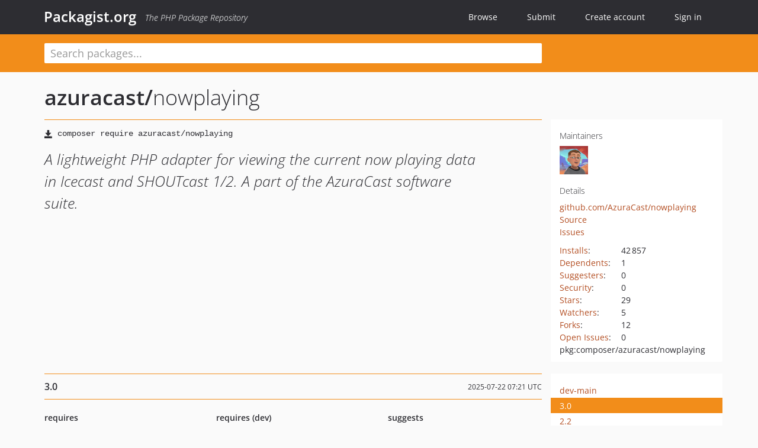

--- FILE ---
content_type: text/html; charset=UTF-8
request_url: https://packagist.org/packages/azuracast/nowplaying
body_size: 6068
content:
<!DOCTYPE html>
<html>
    <head>
        <meta charset="UTF-8" />

        <title>azuracast/nowplaying - Packagist.org</title>
        <meta name="description" content="A lightweight PHP adapter for viewing the current now playing data in Icecast and SHOUTcast 1/2. A part of the AzuraCast software suite." />
        <meta name="author" content="Jordi Boggiano" />
            <link rel="canonical" href="https://packagist.org/packages/azuracast/nowplaying" />

        <meta name="viewport" content="width=device-width, initial-scale=1.0" />

        <link rel="shortcut icon" href="/favicon.ico?v=1768839456" />

        <link rel="stylesheet" href="/build/app.css?v=1768839456" />
        
            <link rel="alternate" type="application/rss+xml" title="New Releases - azuracast/nowplaying" href="https://packagist.org/feeds/package.azuracast/nowplaying.rss" />
    <link rel="alternate" type="application/rss+xml" title="New Releases - azuracast" href="https://packagist.org/feeds/vendor.azuracast.rss" />
            <link rel="alternate" type="application/rss+xml" title="Newly Submitted Packages - Packagist.org" href="https://packagist.org/feeds/packages.rss" />
        <link rel="alternate" type="application/rss+xml" title="New Releases - Packagist.org" href="https://packagist.org/feeds/releases.rss" />
        

        <link rel="search" type="application/opensearchdescription+xml" href="/search.osd?v=1768839456" title="Packagist.org" />

        <script nonce="7oEH2I40pt0qqzhIlJysmQ==">
            var onloadRecaptchaCallback = function() {
                document.querySelectorAll('.recaptcha-protected').forEach((el) => {
                    el.closest('form').querySelectorAll('button, input[type="submit"]').forEach((submit) => {
                        grecaptcha.render(submit, {
                            'sitekey' : '6LfKiPoUAAAAAGlKWkhEEx7X8muIVYy6oA0GNdX0',
                            'callback' : function (token) {
                                submit.form.submit();
                            }
                        });
                    })
                });
            };
        </script>
        
            <link rel="stylesheet" href="/css/github/markdown.css?v=1768839456">
        </head>
    <body>
    <section class="wrap">
        <header class="navbar-wrapper navbar-fixed-top">
                        <nav class="container">
                <div class="navbar" role="navigation">
                    <div class="navbar-header">
                        <button type="button" class="navbar-toggle" data-toggle="collapse" data-target=".navbar-collapse">
                            <span class="sr-only">Toggle navigation</span>
                            <span class="icon-bar"></span>
                            <span class="icon-bar"></span>
                            <span class="icon-bar"></span>
                        </button>
                        <h1 class="navbar-brand"><a href="/">Packagist.org</a> <em class="hidden-sm hidden-xs">The PHP Package Repository</em></h1>
                    </div>

                    <div class="collapse navbar-collapse">
                        <ul class="nav navbar-nav">
                            <li>
                                <a href="/explore/">Browse</a>
                            </li>
                            <li>
                                <a href="/packages/submit">Submit</a>
                            </li>                            <li>
                                <a href="/register/">Create account</a>
                            </li>
                            <li class="nav-user">
                                <section class="nav-user-signin">
                                    <a href="/login/">Sign in</a>

                                    <section class="signin-box">
                                        <form action="/login/" method="POST" id="nav_login">
                                            <div class="input-group">
                                                <input class="form-control" type="text" id="_username" name="_username" placeholder="Username / Email">
                                                <span class="input-group-addon"><span class="icon-user"></span></span>
                                            </div>
                                            <div class="input-group">
                                                <input class="form-control" type="password" id="_password" name="_password" placeholder="Password">
                                                <span class="input-group-addon"><span class="icon-lock"></span></span>
                                            </div>

                                            <div class="checkbox">
                                                <label for="_remember_me">
                                                    <input type="checkbox" id="_remember_me" name="_remember_me" value="on" checked="checked" /> Remember me
                                                </label>
                                            </div>
                                            <div class="signin-box-buttons">
                                                <a href="/login/github" class="pull-right btn btn-primary btn-github"><span class="icon-github"></span>Use Github</a>
                                                <button type="submit" class="btn btn-success" id="_submit_mini" name="_submit">Log in</button>
                                            </div>
                                        </form>

                                        <div class="signin-box-register">
                                            <a href="/register/">No account yet? Create one now!</a>
                                        </div>
                                    </section>
                                </section>
                            </li>                        </ul>
                    </div>
                </div>
            </nav>
        </header>

        <section class="wrapper wrapper-search">
    <div class="container ">
        <form name="search_query" method="get" action="/search/" id="search-form" autocomplete="off">
            <div class="sortable row">
                <div class="col-xs-12 js-search-field-wrapper col-md-9">
                                                            <input type="search" id="search_query_query" name="query" required="required" autocomplete="off" placeholder="Search packages..." tabindex="1" class=" form-control" value="" />
                </div>
            </div>
        </form>    </div>
</section>


                
        
        <section class="wrapper">
            <section class="container content" role="main">
                                    <div id="search-container" class="hidden">
                        <div class="row">
                            <div class="search-list col-md-9"></div>

                            <div class="search-facets col-md-3">
                                <div class="search-facets-active-filters"></div>
                                <div class="search-facets-type"></div>
                                <div class="search-facets-tags"></div>
                            </div>
                        </div>

                        <div class="row">
                            <div class="col-md-9">
                                <div id="powered-by">
                                    Search by <a href="https://www.algolia.com/"><img src="/img/algolia-logo-light.svg?v=1768839456"></a>
                                </div>
                                <div id="pagination-container">
                                    <div class="pagination"></div>
                                </div>
                            </div>
                        </div>
                    </div>
                
                    <div class="row" id="view-package-page">
        <div class="col-xs-12 package">
            <div class="package-header">

                <div class="row">
                    <div class="col-md-9">
                        <h2 class="title">
                                                        <a href="/packages/azuracast/">azuracast<span class="hidden"> </span>/</a><span class="hidden"> </span>nowplaying
                        </h2>
                    </div>
                </div>
            </div>

            <div class="row">
                <div class="col-md-8">
                    <p class="requireme"><i class="glyphicon glyphicon-save"></i> <input type="text" readonly="readonly" value="composer require azuracast/nowplaying" /></p>

                    
                                        
                    
                    <p class="description">A lightweight PHP adapter for viewing the current now playing data in Icecast and SHOUTcast 1/2. A part of the AzuraCast software suite.</p>

                                                        </div>

                <div class="col-md-offset-1 col-md-3">
                    <div class="row package-aside">
                        <div class="details col-xs-12 col-sm-6 col-md-12">
                            <h5>Maintainers</h5>
                            <p class="maintainers">
                                <a href="/users/SlvrEagle23/"><img width="48" height="48" title="SlvrEagle23" src="https://www.gravatar.com/avatar/c93ad1068589452b1a3a4e436439bc66fcab0b8252a7a0c7a7d11557e4f3110a?s=48&amp;d=identicon" srcset="https://www.gravatar.com/avatar/c93ad1068589452b1a3a4e436439bc66fcab0b8252a7a0c7a7d11557e4f3110a?s=96&amp;d=identicon 2x"></a>
                                                            </p>

                            
                            <h5>Details</h5>
                                                        <p class="canonical">
                                <a href="https://github.com/AzuraCast/nowplaying" title="Canonical Repository URL">github.com/AzuraCast/nowplaying</a>
                            </p>

                                                                                        <p><a rel="nofollow noopener external noindex ugc" href="https://github.com/AzuraCast/nowplaying/tree/3.0">Source</a></p>
                                                                                        <p><a rel="nofollow noopener external noindex ugc" href="https://github.com/AzuraCast/nowplaying/issues">Issues</a></p>
                                                                                                                                                                                                                            </div>

                        
                        <div class="facts col-xs-12 col-sm-6 col-md-12">
                            <p>
                                <span>
                                    <a href="/packages/azuracast/nowplaying/stats" rel="nofollow">Installs</a>:
                                </span>
                                42&#8201;857                            </p>
                                                            <p>
                                    <span>
                                        <a href="/packages/azuracast/nowplaying/dependents?order_by=downloads" rel="nofollow">Dependents</a>:
                                    </span>
                                    1
                                </p>
                                                                                        <p>
                                    <span>
                                        <a href="/packages/azuracast/nowplaying/suggesters" rel="nofollow">Suggesters</a>:
                                    </span>
                                    0
                                </p>
                                                                                        <p>
                                    <span>
                                        <a href="/packages/azuracast/nowplaying/advisories" rel="nofollow">Security</a>:
                                    </span>
                                    0
                                </p>
                                                                                        <p>
                                    <span>
                                        <a href="https://github.com/AzuraCast/nowplaying/stargazers">Stars</a>:
                                    </span>
                                    29
                                </p>
                                                                                        <p>
                                    <span>
                                        <a href="https://github.com/AzuraCast/nowplaying/watchers">Watchers</a>:
                                    </span> 5
                                </p>
                                                                                        <p>
                                    <span>
                                        <a href="https://github.com/AzuraCast/nowplaying/forks">Forks</a>:
                                    </span>
                                    12
                                </p>
                                                                                        <p>
                                    <span>
                                        <a rel="nofollow noopener external noindex ugc" href="https://github.com/AzuraCast/nowplaying/issues">Open Issues</a>:
                                    </span>
                                    0
                                </p>
                                                                                                                                            <p><span title="PURL / Package-URL">pkg:composer/azuracast/nowplaying</span></p>
                        </div>
                    </div>
                </div>
            </div>

            
            
                            <div class="row versions-section">
                    <div class="version-details col-md-9">
                                                    <div class="title">
    <span class="version-number">3.0</span>

    <span class="release-date">2025-07-22 07:21 UTC</span>
</div>

<div class="clearfix package-links">
            <div class="row">
                            <div class="clearfix visible-sm-block"></div>                <div class="clearfix visible-md-block visible-lg-block"></div>                <div class="requires col-sm-6 col-md-4 ">
                    <p class="link-type">Requires</p>
                                            <ul><li>php: &gt;=8.1</li><li><a href="/providers/ext-json">ext-json</a>: *</li><li>ext-libxml: *</li><li>ext-simplexml: *</li><li><a href="/providers/ext-xml">ext-xml</a>: *</li><li><a href="/packages/guzzlehttp/guzzle">guzzlehttp/guzzle</a>: &gt;7</li><li><a href="/packages/psr/http-client">psr/http-client</a>: *</li><li><a href="/packages/psr/http-factory">psr/http-factory</a>: *</li><li><a href="/packages/psr/log">psr/log</a>: &gt;=1</li></ul>
                                    </div>
                                                            <div class="devRequires col-sm-6 col-md-4 ">
                    <p class="link-type">Requires (Dev)</p>
                                            <ul><li><a href="/packages/php-http/discovery">php-http/discovery</a>: ^1.9</li><li><a href="/packages/php-parallel-lint/php-console-highlighter">php-parallel-lint/php-console-highlighter</a>: ^1</li><li><a href="/packages/php-parallel-lint/php-parallel-lint">php-parallel-lint/php-parallel-lint</a>: ^1.3</li><li><a href="/packages/phpstan/phpstan">phpstan/phpstan</a>: ^2</li><li><a href="/packages/roave/security-advisories">roave/security-advisories</a>: dev-latest</li><li><a href="/packages/slevomat/coding-standard">slevomat/coding-standard</a>: ^8.15</li><li><a href="/packages/squizlabs/php_codesniffer">squizlabs/php_codesniffer</a>: ^3.10</li><li><a href="/packages/staabm/annotate-pull-request-from-checkstyle">staabm/annotate-pull-request-from-checkstyle</a>: ^1.8</li></ul>
                                    </div>
                            <div class="clearfix visible-sm-block"></div>                                <div class="suggests col-sm-6 col-md-4 hidden-xs">
                    <p class="link-type">Suggests</p>
                                            <p class="no-links">None</p>
                                    </div>
                                            <div class="clearfix visible-md-block visible-lg-block"></div>                <div class="provides col-sm-6 col-md-4 hidden-xs">
                    <p class="link-type">Provides</p>
                                            <p class="no-links">None</p>
                                    </div>
                            <div class="clearfix visible-sm-block"></div>                                <div class="conflicts col-sm-6 col-md-4 hidden-xs">
                    <p class="link-type">Conflicts</p>
                                            <p class="no-links">None</p>
                                    </div>
                                                            <div class="replaces col-sm-6 col-md-4 hidden-xs">
                    <p class="link-type">Replaces</p>
                                            <p class="no-links">None</p>
                                    </div>
                    </div>
    </div>

<div class="metadata">
    <p class="license"><i class="glyphicon glyphicon-copyright-mark" title="License"></i> Apache-2.0 <span class="source-reference"><i class="glyphicon glyphicon-bookmark" title="Source Reference"></i> 02904ba85597dd2b5e6c42391f113c924cd27128</span></p>

            <i class="glyphicon glyphicon-user" title="Authors"></i>
        <ul class="authors">
                            <li>Buster Neece                        <span class="visible-sm-inline visible-md-inline visible-lg-inline">&lt;buster<span style="display:none">.woop</span>@busterneece.com&gt;</span></li>
                    </ul>
    
    </div>

                                            </div>
                    <div class="col-md-3 no-padding">
                        <div class="package-aside versions-wrapper">
    <ul class="versions">
                                <li class="details-toggler version" data-version-id="dev-main" data-load-more="/versions/4931304.json">
                <a rel="nofollow noindex" href="#dev-main" class="version-number">dev-main</a>

                
                            </li>
                                <li class="details-toggler version open" data-version-id="3.0" data-load-more="/versions/9222981.json">
                <a rel="nofollow noindex" href="#3.0" class="version-number">3.0</a>

                
                            </li>
                                <li class="details-toggler version" data-version-id="2.2" data-load-more="/versions/7249520.json">
                <a rel="nofollow noindex" href="#2.2" class="version-number">2.2</a>

                
                            </li>
                                <li class="details-toggler version" data-version-id="2.1" data-load-more="/versions/4174725.json">
                <a rel="nofollow noindex" href="#2.1" class="version-number">2.1</a>

                
                            </li>
                                <li class="details-toggler version" data-version-id="2.0" data-load-more="/versions/4171190.json">
                <a rel="nofollow noindex" href="#2.0" class="version-number">2.0</a>

                
                            </li>
                                <li class="details-toggler version" data-version-id="1.1" data-load-more="/versions/3248997.json">
                <a rel="nofollow noindex" href="#1.1" class="version-number">1.1</a>

                
                            </li>
                                <li class="details-toggler version last" data-version-id="1.0" data-load-more="/versions/2790123.json">
                <a rel="nofollow noindex" href="#1.0" class="version-number">1.0</a>

                
                            </li>
            </ul>
    <div class="hidden versions-expander">
        <i class="glyphicon glyphicon-chevron-down"></i>
    </div>
</div>

    <div class="last-update">
                    <p class="auto-update-success">This package is auto-updated.</p>
                <p>Last update: 2025-12-22 08:13:45 UTC </p>
            </div>
                    </div>
                </div>
            
                            <hr class="clearfix">
                <div class="readme markdown-body">
                    <h1>README</h1>
                    <a id="user-content-nowplaying" class="anchor" href="#user-content-nowplaying" rel="nofollow noindex noopener external ugc"></a>
<p>NowPlaying is a lightweight, modern, object-oriented PHP library that abstracts out the currently playing metadata from
popular radio broadcast software into a single common return format.</p>
<h3 class="heading-element">Installing</h3><a id="user-content-installing" class="anchor" href="#user-content-installing" rel="nofollow noindex noopener external ugc"></a>
<p>NowPlaying is a Composer package that you can include in your project by running:</p>
<pre>composer require azuracast/nowplaying</pre>
<h3 class="heading-element">Compatibility</h3><a id="user-content-compatibility" class="anchor" href="#user-content-compatibility" rel="nofollow noindex noopener external ugc"></a>
<table>
<thead>
<tr>
<th></th>
<th>Now Playing data</th>
<th>Detailed client information</th>
</tr>
</thead>
<tbody>
<tr>
<td>Icecast (2.4&#43;)</td>
<td>✅</td>
<td>✅</td>
</tr>
<tr>
<td>SHOUTcast 2</td>
<td>✅</td>
<td>✅</td>
</tr>
<tr>
<td>SHOUTcast 1</td>
<td>✅</td>
<td>❌</td>
</tr>
</tbody>
</table>
<h3 class="heading-element">Usage Example</h3><a id="user-content-usage-example" class="anchor" href="#user-content-usage-example" rel="nofollow noindex noopener external ugc"></a>
<pre><span class="pl-ent">&lt;?php</span>
<span class="pl-c">// Example PSR-17 and PSR-18 implementation from Guzzle 7</span>
<span class="pl-c">// Install those with:</span>
<span class="pl-c">//   composer require guzzlehttp/guzzle</span>

<span class="pl-s1"><span class="pl-c1">$</span>httpFactory</span> &#61; <span class="pl-k">new</span> <span class="pl-v">GuzzleHttp</span>\<span class="pl-v">Psr7</span>\<span class="pl-v">HttpFactory</span>();
<span class="pl-s1"><span class="pl-c1">$</span>adapterFactory</span> &#61; <span class="pl-k">new</span> <span class="pl-v">NowPlaying</span>\<span class="pl-v">AdapterFactory</span>(
    <span class="pl-s1"><span class="pl-c1">$</span>httpFactory</span>,
    <span class="pl-s1"><span class="pl-c1">$</span>httpFactory</span>,
    <span class="pl-k">new</span> <span class="pl-v">GuzzleHttp</span>\<span class="pl-v">Client</span>
);

<span class="pl-s1"><span class="pl-c1">$</span>adapter</span> &#61; <span class="pl-s1"><span class="pl-c1">$</span>adapterFactory</span>-&gt;<span class="pl-en">getAdapter</span>(
    <span class="pl-v">NowPlaying</span>\<span class="pl-v">Enums</span>\AdapterType::Shoutcast2,
    <span class="pl-s">&#039;<span class="pl-s">http://my-station-url.example.com:8000</span>&#039;</span>
);

<span class="pl-c">// You can also call:</span>
<span class="pl-c">// $adapterFactory-&gt;getShoutcast2Adapter(&#039;http://url&#039;);</span>

<span class="pl-c">// Optionally set administrator password</span>
<span class="pl-s1"><span class="pl-c1">$</span>adapter</span>-&gt;<span class="pl-en">setAdminUsername</span>(<span class="pl-s">&#039;<span class="pl-s">admin</span>&#039;</span>); <span class="pl-c">// &#34;admin&#34; is the default</span>
<span class="pl-s1"><span class="pl-c1">$</span>adapter</span>-&gt;<span class="pl-en">setAdminPassword</span>(<span class="pl-s">&#039;<span class="pl-s">AdminPassword!</span>&#039;</span>);

<span class="pl-c">// The first argument to the functions is the mount point or</span>
<span class="pl-c">// stream ID (SID), to pull one specific stream&#039;s information.</span>
<span class="pl-s1"><span class="pl-c1">$</span>now_playing</span> &#61; <span class="pl-s1"><span class="pl-c1">$</span>adapter</span>-&gt;<span class="pl-en">getNowPlaying</span>(<span class="pl-s">&#039;<span class="pl-s">1</span>&#039;</span>);

<span class="pl-s1"><span class="pl-c1">$</span>clients</span> &#61; <span class="pl-s1"><span class="pl-c1">$</span>adapter</span>-&gt;<span class="pl-en">getClients</span>(<span class="pl-s">&#039;<span class="pl-s">1</span>&#039;</span>);</pre>
<p>Example &#34;now playing&#34; response (PHP objects represented in JSON):</p>
<pre>{
  <span class="pl-ent">&#34;currentSong&#34;</span>: {
    <span class="pl-ent">&#34;text&#34;</span>: <span class="pl-s"><span class="pl-pds">&#34;</span>Joe Bagale - Until We Meet Again<span class="pl-pds">&#34;</span></span>,
    <span class="pl-ent">&#34;title&#34;</span>: <span class="pl-s"><span class="pl-pds">&#34;</span>Until We Meet Again<span class="pl-pds">&#34;</span></span>,
    <span class="pl-ent">&#34;artist&#34;</span>: <span class="pl-s"><span class="pl-pds">&#34;</span>Joe Bagale<span class="pl-pds">&#34;</span></span>
  },
  <span class="pl-ent">&#34;listeners&#34;</span>: {
    <span class="pl-ent">&#34;total&#34;</span>: <span class="pl-c1">0</span>,
    <span class="pl-ent">&#34;unique&#34;</span>: <span class="pl-c1">0</span>
  },
  <span class="pl-ent">&#34;meta&#34;</span>: {
    <span class="pl-ent">&#34;online&#34;</span>: <span class="pl-c1">true</span>,
    <span class="pl-ent">&#34;bitrate&#34;</span>: <span class="pl-c1">128</span>,
    <span class="pl-ent">&#34;format&#34;</span>: <span class="pl-s"><span class="pl-pds">&#34;</span>audio/mpeg<span class="pl-pds">&#34;</span></span>
  },
  <span class="pl-ent">&#34;clients&#34;</span>: []
}</pre>
<p>Example &#34;clients&#34; response:</p>
<pre>[
  {
    <span class="pl-ent">&#34;uid&#34;</span>: <span class="pl-c1">1</span>,
    <span class="pl-ent">&#34;ip&#34;</span>: <span class="pl-s"><span class="pl-pds">&#34;</span>127.0.0.1<span class="pl-pds">&#34;</span></span>,
    <span class="pl-ent">&#34;userAgent&#34;</span>: <span class="pl-s"><span class="pl-pds">&#34;</span>Mozilla/5.0 (Windows NT 10.0; Win64; x64) AppleWebKit/537.36 (KHTML, like Gecko) Chrome/69.0.3497.81 Safari/537.36<span class="pl-pds">&#34;</span></span>,
    <span class="pl-ent">&#34;connectedSeconds&#34;</span>: <span class="pl-c1">123</span>
  }
]</pre>

                </div>
                    </div>
    </div>
            </section>
        </section>
    </section>

        <footer class="wrapper-footer">
            <nav class="container">
                <div class="row">
                    <ul class="social col-xs-7 col-sm-4 col-md-2 pull-right">
                        <li><a href="http://github.com/composer/packagist" title="GitHub"><span class="icon-github"></span></a></li>
                        <li><a href="https://x.com/packagist" title="Follow @packagist"><span class="icon-twitter"></span></a></li>
                        <li><a href="mailto:contact@packagist.org" title="Contact"><span class="icon-mail"></span></a></li>
                    </ul>

                    <ul class="col-xs-4 col-sm-4 col-md-2">
                        <li><a href="/about">About Packagist.org</a></li>
                        <li><a href="/feeds/" rel="nofollow">Atom/RSS Feeds</a></li>
                    </ul>

                    <div class="clearfix visible-xs-block"></div>

                    <ul class="col-xs-3 col-sm-4 col-md-2">
                        <li><a href="/statistics" rel="nofollow">Statistics</a></li>
                        <li><a href="/explore/">Browse Packages</a></li>
                    </ul>

                    <div class="clearfix visible-xs-block visible-sm-block"></div>

                    <ul class="col-xs-3 col-sm-4 col-md-2">
                        <li><a href="/apidoc">API</a></li>
                        <li><a href="/mirrors">Mirrors</a></li>
                    </ul>

                    <div class="clearfix visible-xs-block"></div>

                    <ul class="col-xs-3 col-sm-4 col-md-2">
                        <li><a href="https://status.packagist.org/">Status</a></li>
                        <li><a href="https://p.datadoghq.com/sb/x98w56x71erzshui-4a54c45f82bacc991e83302548934b6a">Dashboard</a></li>
                    </ul>
                </div>

                <div class="row sponsor">
                    <p class="col-xs-12 col-md-6"><a class="short" href="https://packagist.com/"><img alt="Private Packagist" src="/img/private-packagist.svg?v2?v=1768839456" /></a> provides maintenance and hosting</p>
                    <p class="col-xs-12 col-md-6"><a class="long" href="https://bunny.net/"><img alt="Bunny.net" src="/img/bunny-net.svg?v=1768839456" /></a> provides bandwidth and CDN</p>
                    <p class="col-xs-12 col-md-6"><a class="short" href="https://www.aikido.dev/"><img alt="Aikido" src="/img/aikido.svg?v=1768839456" /></a> provides malware detection</p>
                    <p class="col-xs-12 col-md-6"><a class="long" href="https://datadog.com/"><img alt="Datadog" src="/img/datadog.svg?v=1768839456" /></a> provides monitoring</p>
                    <p class="col-xs-12 text-center"><a href="/sponsor/">Sponsor Packagist.org &amp; Composer</a></p>
                </div>
            </nav>
        </footer>

        <script nonce="7oEH2I40pt0qqzhIlJysmQ==">
            var algoliaConfig = {"app_id":"M58222SH95","search_key":"5ae4d03c98685bd7364c2e0fd819af05","index_name":"packagist"};
                        window.process = {
                env: { DEBUG: undefined },
            };
        </script>
        
        <script nonce="7oEH2I40pt0qqzhIlJysmQ==" src="/build/app.js?v=1768839456"></script>

            </body>
</html>
